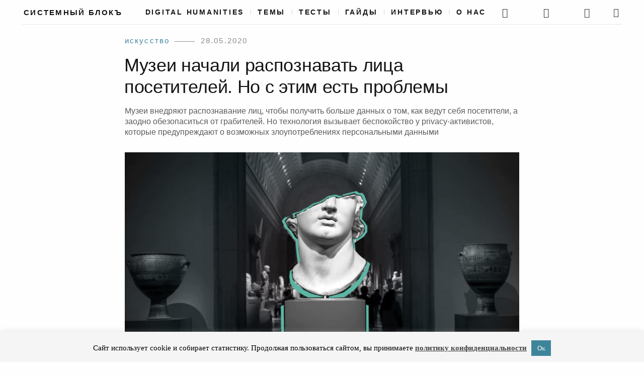

--- FILE ---
content_type: text/html; charset=UTF-8
request_url: https://sysblok.ru/arts/muzei-nachali-raspoznavat-lica-posetitelej-no-s-jetim-est-problemy/
body_size: 88230
content:

    <!DOCTYPE html>
<html lang="ru-RU">
<head>
	<meta charset="UTF-8">
	<meta http-equiv="X-UA-Compatible" content="IE=edge">
	<meta name="viewport" content="width=device-width, initial-scale=1, minimum-scale=1, maximum-scale=1">
		<meta name='robots' content='index, follow, max-image-preview:large, max-snippet:-1, max-video-preview:-1' />
<link rel="preload" as="image" href="https://sysblok.ru/wp-content/uploads/2020/05/raspoznavanie-lic-dlja-muzeev-1.jpg" imagesrcset="https://sysblok.ru/wp-content/uploads/2020/05/raspoznavanie-lic-dlja-muzeev-1.jpg 1200w, https://sysblok.ru/wp-content/uploads/2020/05/raspoznavanie-lic-dlja-muzeev-1-300x158.jpg 300w, https://sysblok.ru/wp-content/uploads/2020/05/raspoznavanie-lic-dlja-muzeev-1-1024x538.jpg 1024w, https://sysblok.ru/wp-content/uploads/2020/05/raspoznavanie-lic-dlja-muzeev-1-768x403.jpg 768w, https://sysblok.ru/wp-content/uploads/2020/05/raspoznavanie-lic-dlja-muzeev-1-600x315.jpg 600w, https://sysblok.ru/wp-content/uploads/2020/05/raspoznavanie-lic-dlja-muzeev-1-680x357.jpg 680w, https://sysblok.ru/wp-content/uploads/2020/05/raspoznavanie-lic-dlja-muzeev-1-800x420.jpg 800w" imagesizes="(max-width: 856px) 100vw, 856px">			<link href="/wp-content/themes/mauer-narrator/fonts/Renner/subset-Georgia.woff2" rel="preload" as="font" type="font/woff2" crossorigin>
			<link href="https://stats.wp.com" rel="preconnect">
			<link href="https://www.googletagmanager.com" rel="preconnect">
			<link href="https://www.facebook.com" rel="preconnect">
			<link href="https://vk.com" rel="preconnect">
			<link href="https://cdn.jsdelivr.net" rel="preconnect">
			<link href="https://graph.facebook.com" rel="preconnect">
			<link href="https://content-autofill.googleapis.com" rel="preconnect">
			<link href="https://connect.facebook.net" rel="preconnect">
			<link href="https://mc.yandex.ru" rel="preconnect">
			<link href="https://mc.yandex.ru" rel="preconnect" crossorigin>
			<link href="https://mc.webvisor.org" rel="preconnect">
			<link href="https://vk.com/js/api/openapi.js" rel="preload" as="script">
			<style> .mauer-narrator-preloader { display: none !important; } </style>
		
	<!-- This site is optimized with the Yoast SEO plugin v21.5 - https://yoast.com/wordpress/plugins/seo/ -->
	<title>Музеи начали распознавать лица посетителей. Но с этим есть проблемы - Системный Блокъ</title>
	<meta name="description" content="Музеи внедряют распознавание лиц, чтобы получить больше данных о том, как ведут себя посетители, а заодно обезопаситься от грабителей. Но технология вызывает беспокойство у privacy-активистов, которые предупреждают о возможных злоупотреблениях персональными данными" />
	<link rel="canonical" href="https://sysblok.ru/arts/muzei-nachali-raspoznavat-lica-posetitelej-no-s-jetim-est-problemy/" />
	<meta property="og:locale" content="ru_RU" />
	<meta property="og:type" content="article" />
	<meta property="og:title" content="Музеи начали распознавать лица посетителей. Но с этим есть проблемы - Системный Блокъ" />
	<meta property="og:description" content="Музеи внедряют распознавание лиц, чтобы получить больше данных о том, как ведут себя посетители, а заодно обезопаситься от грабителей. Но технология вызывает беспокойство у privacy-активистов, которые предупреждают о возможных злоупотреблениях персональными данными" />
	<meta property="og:url" content="https://sysblok.ru/arts/muzei-nachali-raspoznavat-lica-posetitelej-no-s-jetim-est-problemy/" />
	<meta property="og:site_name" content="Системный Блокъ" />
	<meta property="article:published_time" content="2020-05-28T17:00:00+00:00" />
	<meta property="article:modified_time" content="2020-05-28T14:39:37+00:00" />
	<meta property="og:image" content="https://sysblok.ru/wp-content/uploads/2020/05/raspoznavanie-lic-dlja-muzeev-1.jpg" />
	<meta property="og:image:width" content="1200" />
	<meta property="og:image:height" content="630" />
	<meta property="og:image:type" content="image/jpeg" />
	<meta name="author" content="Маруся Захарова" />
	<meta name="twitter:card" content="summary_large_image" />
	<meta name="twitter:label1" content="Написано автором" />
	<meta name="twitter:data1" content="Маруся Захарова" />
	<meta name="twitter:label2" content="Автор:" />
	<meta name="twitter:data2" content="Маруся Захарова" />
	<script type="application/ld+json" class="yoast-schema-graph">{"@context":"https://schema.org","@graph":[{"@type":"WebPage","@id":"https://sysblok.ru/arts/muzei-nachali-raspoznavat-lica-posetitelej-no-s-jetim-est-problemy/","url":"https://sysblok.ru/arts/muzei-nachali-raspoznavat-lica-posetitelej-no-s-jetim-est-problemy/","name":"Музеи начали распознавать лица посетителей. Но с этим есть проблемы - Системный Блокъ","isPartOf":{"@id":"https://sysblok.ru/#website"},"primaryImageOfPage":{"@id":"https://sysblok.ru/arts/muzei-nachali-raspoznavat-lica-posetitelej-no-s-jetim-est-problemy/#primaryimage"},"image":{"@id":"https://sysblok.ru/arts/muzei-nachali-raspoznavat-lica-posetitelej-no-s-jetim-est-problemy/#primaryimage"},"thumbnailUrl":"https://sysblok.ru/wp-content/uploads/2020/05/raspoznavanie-lic-dlja-muzeev-1.jpg","datePublished":"2020-05-28T17:00:00+00:00","dateModified":"2020-05-28T14:39:37+00:00","author":{"@id":"https://sysblok.ru/#/schema/person/b17206759ce652fbcb6c9072aa821890"},"description":"Музеи внедряют распознавание лиц, чтобы получить больше данных о том, как ведут себя посетители, а заодно обезопаситься от грабителей. Но технология вызывает беспокойство у privacy-активистов, которые предупреждают о возможных злоупотреблениях персональными данными","breadcrumb":{"@id":"https://sysblok.ru/arts/muzei-nachali-raspoznavat-lica-posetitelej-no-s-jetim-est-problemy/#breadcrumb"},"inLanguage":"ru-RU","potentialAction":[{"@type":"ReadAction","target":["https://sysblok.ru/arts/muzei-nachali-raspoznavat-lica-posetitelej-no-s-jetim-est-problemy/"]}]},{"@type":"ImageObject","inLanguage":"ru-RU","@id":"https://sysblok.ru/arts/muzei-nachali-raspoznavat-lica-posetitelej-no-s-jetim-est-problemy/#primaryimage","url":"https://sysblok.ru/wp-content/uploads/2020/05/raspoznavanie-lic-dlja-muzeev-1.jpg","contentUrl":"https://sysblok.ru/wp-content/uploads/2020/05/raspoznavanie-lic-dlja-muzeev-1.jpg","width":1200,"height":630},{"@type":"BreadcrumbList","@id":"https://sysblok.ru/arts/muzei-nachali-raspoznavat-lica-posetitelej-no-s-jetim-est-problemy/#breadcrumb","itemListElement":[{"@type":"ListItem","position":1,"name":"Home","item":"https://sysblok.ru/"},{"@type":"ListItem","position":2,"name":"Музеи начали распознавать лица посетителей. Но с этим есть проблемы"}]},{"@type":"WebSite","@id":"https://sysblok.ru/#website","url":"https://sysblok.ru/","name":"Системный Блокъ","description":"Онлайн-журнал о влиянии цифровых технологий на культуру, человека и общество","potentialAction":[{"@type":"SearchAction","target":{"@type":"EntryPoint","urlTemplate":"https://sysblok.ru/?s={search_term_string}"},"query-input":"required name=search_term_string"}],"inLanguage":"ru-RU"},{"@type":"Person","@id":"https://sysblok.ru/#/schema/person/b17206759ce652fbcb6c9072aa821890","name":"Маруся Захарова","description":"Я живу в Нью-Йорке, учусь на журналиста. Подрабатываю копирайтером у блогеров и начинаю вести свой блог. Занимаюсь рисованием и учусь играть на пианино.","sameAs":["https://www.instagram.com/avokado_pudding/"],"url":"https://sysblok.ru/author/marusya_zakharova/"}]}</script>
	<!-- / Yoast SEO plugin. -->


<link rel='dns-prefetch' href='//sysblok.ru' />
<link rel='dns-prefetch' href='//cdn.jsdelivr.net' />
<link rel="alternate" type="application/rss+xml" title="Системный Блокъ &raquo; Лента" href="https://sysblok.ru/feed/" />
<link rel="alternate" type="application/rss+xml" title="Системный Блокъ &raquo; Лента комментариев" href="https://sysblok.ru/comments/feed/" />
<script type="text/javascript">
/* <![CDATA[ */
window._wpemojiSettings = {"baseUrl":"https:\/\/s.w.org\/images\/core\/emoji\/14.0.0\/72x72\/","ext":".png","svgUrl":"https:\/\/s.w.org\/images\/core\/emoji\/14.0.0\/svg\/","svgExt":".svg","source":{"concatemoji":"https:\/\/sysblok.ru\/wp-includes\/js\/wp-emoji-release.min.js?ver=6.4.7"}};
/*! This file is auto-generated */
!function(i,n){var o,s,e;function c(e){try{var t={supportTests:e,timestamp:(new Date).valueOf()};sessionStorage.setItem(o,JSON.stringify(t))}catch(e){}}function p(e,t,n){e.clearRect(0,0,e.canvas.width,e.canvas.height),e.fillText(t,0,0);var t=new Uint32Array(e.getImageData(0,0,e.canvas.width,e.canvas.height).data),r=(e.clearRect(0,0,e.canvas.width,e.canvas.height),e.fillText(n,0,0),new Uint32Array(e.getImageData(0,0,e.canvas.width,e.canvas.height).data));return t.every(function(e,t){return e===r[t]})}function u(e,t,n){switch(t){case"flag":return n(e,"\ud83c\udff3\ufe0f\u200d\u26a7\ufe0f","\ud83c\udff3\ufe0f\u200b\u26a7\ufe0f")?!1:!n(e,"\ud83c\uddfa\ud83c\uddf3","\ud83c\uddfa\u200b\ud83c\uddf3")&&!n(e,"\ud83c\udff4\udb40\udc67\udb40\udc62\udb40\udc65\udb40\udc6e\udb40\udc67\udb40\udc7f","\ud83c\udff4\u200b\udb40\udc67\u200b\udb40\udc62\u200b\udb40\udc65\u200b\udb40\udc6e\u200b\udb40\udc67\u200b\udb40\udc7f");case"emoji":return!n(e,"\ud83e\udef1\ud83c\udffb\u200d\ud83e\udef2\ud83c\udfff","\ud83e\udef1\ud83c\udffb\u200b\ud83e\udef2\ud83c\udfff")}return!1}function f(e,t,n){var r="undefined"!=typeof WorkerGlobalScope&&self instanceof WorkerGlobalScope?new OffscreenCanvas(300,150):i.createElement("canvas"),a=r.getContext("2d",{willReadFrequently:!0}),o=(a.textBaseline="top",a.font="600 32px Arial",{});return e.forEach(function(e){o[e]=t(a,e,n)}),o}function t(e){var t=i.createElement("script");t.src=e,t.defer=!0,i.head.appendChild(t)}"undefined"!=typeof Promise&&(o="wpEmojiSettingsSupports",s=["flag","emoji"],n.supports={everything:!0,everythingExceptFlag:!0},e=new Promise(function(e){i.addEventListener("DOMContentLoaded",e,{once:!0})}),new Promise(function(t){var n=function(){try{var e=JSON.parse(sessionStorage.getItem(o));if("object"==typeof e&&"number"==typeof e.timestamp&&(new Date).valueOf()<e.timestamp+604800&&"object"==typeof e.supportTests)return e.supportTests}catch(e){}return null}();if(!n){if("undefined"!=typeof Worker&&"undefined"!=typeof OffscreenCanvas&&"undefined"!=typeof URL&&URL.createObjectURL&&"undefined"!=typeof Blob)try{var e="postMessage("+f.toString()+"("+[JSON.stringify(s),u.toString(),p.toString()].join(",")+"));",r=new Blob([e],{type:"text/javascript"}),a=new Worker(URL.createObjectURL(r),{name:"wpTestEmojiSupports"});return void(a.onmessage=function(e){c(n=e.data),a.terminate(),t(n)})}catch(e){}c(n=f(s,u,p))}t(n)}).then(function(e){for(var t in e)n.supports[t]=e[t],n.supports.everything=n.supports.everything&&n.supports[t],"flag"!==t&&(n.supports.everythingExceptFlag=n.supports.everythingExceptFlag&&n.supports[t]);n.supports.everythingExceptFlag=n.supports.everythingExceptFlag&&!n.supports.flag,n.DOMReady=!1,n.readyCallback=function(){n.DOMReady=!0}}).then(function(){return e}).then(function(){var e;n.supports.everything||(n.readyCallback(),(e=n.source||{}).concatemoji?t(e.concatemoji):e.wpemoji&&e.twemoji&&(t(e.twemoji),t(e.wpemoji)))}))}((window,document),window._wpemojiSettings);
/* ]]> */
</script>
<style id='wp-emoji-styles-inline-css' type='text/css'>

	img.wp-smiley, img.emoji {
		display: inline !important;
		border: none !important;
		box-shadow: none !important;
		height: 1em !important;
		width: 1em !important;
		margin: 0 0.07em !important;
		vertical-align: -0.1em !important;
		background: none !important;
		padding: 0 !important;
	}
</style>
<link rel='stylesheet' id='wp-block-library-css' href='https://sysblok.ru/wp-includes/css/dist/block-library/style.min.css?ver=6.4.7' type='text/css' media='all' />
<style id='classic-theme-styles-inline-css' type='text/css'>
/*! This file is auto-generated */
.wp-block-button__link{color:#fff;background-color:#32373c;border-radius:9999px;box-shadow:none;text-decoration:none;padding:calc(.667em + 2px) calc(1.333em + 2px);font-size:1.125em}.wp-block-file__button{background:#32373c;color:#fff;text-decoration:none}
</style>
<style id='global-styles-inline-css' type='text/css'>
body{--wp--preset--color--black: #000000;--wp--preset--color--cyan-bluish-gray: #abb8c3;--wp--preset--color--white: #ffffff;--wp--preset--color--pale-pink: #f78da7;--wp--preset--color--vivid-red: #cf2e2e;--wp--preset--color--luminous-vivid-orange: #ff6900;--wp--preset--color--luminous-vivid-amber: #fcb900;--wp--preset--color--light-green-cyan: #7bdcb5;--wp--preset--color--vivid-green-cyan: #00d084;--wp--preset--color--pale-cyan-blue: #8ed1fc;--wp--preset--color--vivid-cyan-blue: #0693e3;--wp--preset--color--vivid-purple: #9b51e0;--wp--preset--gradient--vivid-cyan-blue-to-vivid-purple: linear-gradient(135deg,rgba(6,147,227,1) 0%,rgb(155,81,224) 100%);--wp--preset--gradient--light-green-cyan-to-vivid-green-cyan: linear-gradient(135deg,rgb(122,220,180) 0%,rgb(0,208,130) 100%);--wp--preset--gradient--luminous-vivid-amber-to-luminous-vivid-orange: linear-gradient(135deg,rgba(252,185,0,1) 0%,rgba(255,105,0,1) 100%);--wp--preset--gradient--luminous-vivid-orange-to-vivid-red: linear-gradient(135deg,rgba(255,105,0,1) 0%,rgb(207,46,46) 100%);--wp--preset--gradient--very-light-gray-to-cyan-bluish-gray: linear-gradient(135deg,rgb(238,238,238) 0%,rgb(169,184,195) 100%);--wp--preset--gradient--cool-to-warm-spectrum: linear-gradient(135deg,rgb(74,234,220) 0%,rgb(151,120,209) 20%,rgb(207,42,186) 40%,rgb(238,44,130) 60%,rgb(251,105,98) 80%,rgb(254,248,76) 100%);--wp--preset--gradient--blush-light-purple: linear-gradient(135deg,rgb(255,206,236) 0%,rgb(152,150,240) 100%);--wp--preset--gradient--blush-bordeaux: linear-gradient(135deg,rgb(254,205,165) 0%,rgb(254,45,45) 50%,rgb(107,0,62) 100%);--wp--preset--gradient--luminous-dusk: linear-gradient(135deg,rgb(255,203,112) 0%,rgb(199,81,192) 50%,rgb(65,88,208) 100%);--wp--preset--gradient--pale-ocean: linear-gradient(135deg,rgb(255,245,203) 0%,rgb(182,227,212) 50%,rgb(51,167,181) 100%);--wp--preset--gradient--electric-grass: linear-gradient(135deg,rgb(202,248,128) 0%,rgb(113,206,126) 100%);--wp--preset--gradient--midnight: linear-gradient(135deg,rgb(2,3,129) 0%,rgb(40,116,252) 100%);--wp--preset--font-size--small: 13px;--wp--preset--font-size--medium: 20px;--wp--preset--font-size--large: 36px;--wp--preset--font-size--x-large: 42px;--wp--preset--spacing--20: 0.44rem;--wp--preset--spacing--30: 0.67rem;--wp--preset--spacing--40: 1rem;--wp--preset--spacing--50: 1.5rem;--wp--preset--spacing--60: 2.25rem;--wp--preset--spacing--70: 3.38rem;--wp--preset--spacing--80: 5.06rem;--wp--preset--shadow--natural: 6px 6px 9px rgba(0, 0, 0, 0.2);--wp--preset--shadow--deep: 12px 12px 50px rgba(0, 0, 0, 0.4);--wp--preset--shadow--sharp: 6px 6px 0px rgba(0, 0, 0, 0.2);--wp--preset--shadow--outlined: 6px 6px 0px -3px rgba(255, 255, 255, 1), 6px 6px rgba(0, 0, 0, 1);--wp--preset--shadow--crisp: 6px 6px 0px rgba(0, 0, 0, 1);}:where(.is-layout-flex){gap: 0.5em;}:where(.is-layout-grid){gap: 0.5em;}body .is-layout-flow > .alignleft{float: left;margin-inline-start: 0;margin-inline-end: 2em;}body .is-layout-flow > .alignright{float: right;margin-inline-start: 2em;margin-inline-end: 0;}body .is-layout-flow > .aligncenter{margin-left: auto !important;margin-right: auto !important;}body .is-layout-constrained > .alignleft{float: left;margin-inline-start: 0;margin-inline-end: 2em;}body .is-layout-constrained > .alignright{float: right;margin-inline-start: 2em;margin-inline-end: 0;}body .is-layout-constrained > .aligncenter{margin-left: auto !important;margin-right: auto !important;}body .is-layout-constrained > :where(:not(.alignleft):not(.alignright):not(.alignfull)){max-width: var(--wp--style--global--content-size);margin-left: auto !important;margin-right: auto !important;}body .is-layout-constrained > .alignwide{max-width: var(--wp--style--global--wide-size);}body .is-layout-flex{display: flex;}body .is-layout-flex{flex-wrap: wrap;align-items: center;}body .is-layout-flex > *{margin: 0;}body .is-layout-grid{display: grid;}body .is-layout-grid > *{margin: 0;}:where(.wp-block-columns.is-layout-flex){gap: 2em;}:where(.wp-block-columns.is-layout-grid){gap: 2em;}:where(.wp-block-post-template.is-layout-flex){gap: 1.25em;}:where(.wp-block-post-template.is-layout-grid){gap: 1.25em;}.has-black-color{color: var(--wp--preset--color--black) !important;}.has-cyan-bluish-gray-color{color: var(--wp--preset--color--cyan-bluish-gray) !important;}.has-white-color{color: var(--wp--preset--color--white) !important;}.has-pale-pink-color{color: var(--wp--preset--color--pale-pink) !important;}.has-vivid-red-color{color: var(--wp--preset--color--vivid-red) !important;}.has-luminous-vivid-orange-color{color: var(--wp--preset--color--luminous-vivid-orange) !important;}.has-luminous-vivid-amber-color{color: var(--wp--preset--color--luminous-vivid-amber) !important;}.has-light-green-cyan-color{color: var(--wp--preset--color--light-green-cyan) !important;}.has-vivid-green-cyan-color{color: var(--wp--preset--color--vivid-green-cyan) !important;}.has-pale-cyan-blue-color{color: var(--wp--preset--color--pale-cyan-blue) !important;}.has-vivid-cyan-blue-color{color: var(--wp--preset--color--vivid-cyan-blue) !important;}.has-vivid-purple-color{color: var(--wp--preset--color--vivid-purple) !important;}.has-black-background-color{background-color: var(--wp--preset--color--black) !important;}.has-cyan-bluish-gray-background-color{background-color: var(--wp--preset--color--cyan-bluish-gray) !important;}.has-white-background-color{background-color: var(--wp--preset--color--white) !important;}.has-pale-pink-background-color{background-color: var(--wp--preset--color--pale-pink) !important;}.has-vivid-red-background-color{background-color: var(--wp--preset--color--vivid-red) !important;}.has-luminous-vivid-orange-background-color{background-color: var(--wp--preset--color--luminous-vivid-orange) !important;}.has-luminous-vivid-amber-background-color{background-color: var(--wp--preset--color--luminous-vivid-amber) !important;}.has-light-green-cyan-background-color{background-color: var(--wp--preset--color--light-green-cyan) !important;}.has-vivid-green-cyan-background-color{background-color: var(--wp--preset--color--vivid-green-cyan) !important;}.has-pale-cyan-blue-background-color{background-color: var(--wp--preset--color--pale-cyan-blue) !important;}.has-vivid-cyan-blue-background-color{background-color: var(--wp--preset--color--vivid-cyan-blue) !important;}.has-vivid-purple-background-color{background-color: var(--wp--preset--color--vivid-purple) !important;}.has-black-border-color{border-color: var(--wp--preset--color--black) !important;}.has-cyan-bluish-gray-border-color{border-color: var(--wp--preset--color--cyan-bluish-gray) !important;}.has-white-border-color{border-color: var(--wp--preset--color--white) !important;}.has-pale-pink-border-color{border-color: var(--wp--preset--color--pale-pink) !important;}.has-vivid-red-border-color{border-color: var(--wp--preset--color--vivid-red) !important;}.has-luminous-vivid-orange-border-color{border-color: var(--wp--preset--color--luminous-vivid-orange) !important;}.has-luminous-vivid-amber-border-color{border-color: var(--wp--preset--color--luminous-vivid-amber) !important;}.has-light-green-cyan-border-color{border-color: var(--wp--preset--color--light-green-cyan) !important;}.has-vivid-green-cyan-border-color{border-color: var(--wp--preset--color--vivid-green-cyan) !important;}.has-pale-cyan-blue-border-color{border-color: var(--wp--preset--color--pale-cyan-blue) !important;}.has-vivid-cyan-blue-border-color{border-color: var(--wp--preset--color--vivid-cyan-blue) !important;}.has-vivid-purple-border-color{border-color: var(--wp--preset--color--vivid-purple) !important;}.has-vivid-cyan-blue-to-vivid-purple-gradient-background{background: var(--wp--preset--gradient--vivid-cyan-blue-to-vivid-purple) !important;}.has-light-green-cyan-to-vivid-green-cyan-gradient-background{background: var(--wp--preset--gradient--light-green-cyan-to-vivid-green-cyan) !important;}.has-luminous-vivid-amber-to-luminous-vivid-orange-gradient-background{background: var(--wp--preset--gradient--luminous-vivid-amber-to-luminous-vivid-orange) !important;}.has-luminous-vivid-orange-to-vivid-red-gradient-background{background: var(--wp--preset--gradient--luminous-vivid-orange-to-vivid-red) !important;}.has-very-light-gray-to-cyan-bluish-gray-gradient-background{background: var(--wp--preset--gradient--very-light-gray-to-cyan-bluish-gray) !important;}.has-cool-to-warm-spectrum-gradient-background{background: var(--wp--preset--gradient--cool-to-warm-spectrum) !important;}.has-blush-light-purple-gradient-background{background: var(--wp--preset--gradient--blush-light-purple) !important;}.has-blush-bordeaux-gradient-background{background: var(--wp--preset--gradient--blush-bordeaux) !important;}.has-luminous-dusk-gradient-background{background: var(--wp--preset--gradient--luminous-dusk) !important;}.has-pale-ocean-gradient-background{background: var(--wp--preset--gradient--pale-ocean) !important;}.has-electric-grass-gradient-background{background: var(--wp--preset--gradient--electric-grass) !important;}.has-midnight-gradient-background{background: var(--wp--preset--gradient--midnight) !important;}.has-small-font-size{font-size: var(--wp--preset--font-size--small) !important;}.has-medium-font-size{font-size: var(--wp--preset--font-size--medium) !important;}.has-large-font-size{font-size: var(--wp--preset--font-size--large) !important;}.has-x-large-font-size{font-size: var(--wp--preset--font-size--x-large) !important;}
.wp-block-navigation a:where(:not(.wp-element-button)){color: inherit;}
:where(.wp-block-post-template.is-layout-flex){gap: 1.25em;}:where(.wp-block-post-template.is-layout-grid){gap: 1.25em;}
:where(.wp-block-columns.is-layout-flex){gap: 2em;}:where(.wp-block-columns.is-layout-grid){gap: 2em;}
.wp-block-pullquote{font-size: 1.5em;line-height: 1.6;}
</style>
<link rel='stylesheet' id='contact-form-7-css' href='https://sysblok.ru/wp-content/plugins/contact-form-7/includes/css/styles.css?ver=5.8.2' type='text/css' media='all' />
<link rel='stylesheet' id='cookie-law-info-css' href='https://sysblok.ru/wp-content/plugins/cookie-law-info/legacy/public/css/cookie-law-info-public.css?ver=3.1.6' type='text/css' media='all' />
<link rel='stylesheet' id='cookie-law-info-gdpr-css' href='https://sysblok.ru/wp-content/plugins/cookie-law-info/legacy/public/css/cookie-law-info-gdpr.css?ver=3.1.6' type='text/css' media='all' />
<link rel='stylesheet' id='post-views-counter-frontend-css' href='https://sysblok.ru/wp-content/plugins/post-views-counter/css/frontend.min.css?ver=1.4.1' type='text/css' media='all' />
<link rel='stylesheet' id='bootstrap-css' href='https://sysblok.ru/wp-content/themes/mauer-narrator/includes/bootstrap/css/bootstrap.min.css?ver=1.1' type='text/css' media='all' />
<link rel='stylesheet' id='photo-swipe-default-skin-css' href='https://sysblok.ru/wp-content/themes/mauer-narrator/includes/photoSwipe/default-skin/default-skin.css?ver=1.1' type='text/css' media='all' />
<link rel='stylesheet' id='mauer-narrator-theme-stylesheet-css' href='https://sysblok.ru/wp-content/themes/mauer-narrator/style.css?ver=1757516694' type='text/css' media='all' />
<style id='mauer-narrator-theme-stylesheet-inline-css' type='text/css'>
			a,
			.author-link-span a {color: #3e859b;}
			.mauer-narrator-svg-arrow {fill: #3e859b;}
			blockquote {border-left-color: #3e859b;}
		
</style>
<link rel='stylesheet' id='renner-css' href='https://sysblok.ru/wp-content/themes/mauer-narrator/fonts/Renner/stylesheet.css?ver=1.1' type='text/css' media='all' />
<link rel='stylesheet' id='fontello-css' href='https://sysblok.ru/wp-content/themes/mauer-narrator/css/fontello.css?ver=1.1' type='text/css' media='all' />
<link rel='stylesheet' id='Montserrat-css' href='https://sysblok.ru/wp-content/themes/mauer-narrator/fonts/Montserrat/stylesheet.css?ver=1.1' type='text/css' media='all' />
<link rel='stylesheet' id='Montserrat Alternates-css' href='https://sysblok.ru/wp-content/themes/mauer-narrator/fonts/MontserratAlternates/stylesheet.css?ver=1.1' type='text/css' media='all' />
<link rel='stylesheet' id='photo-swipe-css' href='https://sysblok.ru/wp-content/themes/mauer-narrator/includes/photoSwipe/photoswipe.css?ver=1.1' type='text/css' media='all' />
<link rel='stylesheet' id='telegram-css' href='https://sysblok.ru/wp-content/themes/mauer-narrator/components/telegram-button/telegram-button.css?ver=1.1' type='text/css' media='all' />
<link rel='stylesheet' id='autoCompleteJS-css' href='https://cdn.jsdelivr.net/npm/@tarekraafat/autocomplete.js@10.2.6/dist/css/autoComplete.min.css?ver=6.4.7' type='text/css' media='all' />
<link rel='stylesheet' id='jquery-lazyloadxt-fadein-css-css' href='//sysblok.ru/wp-content/plugins/a3-lazy-load/assets/css/jquery.lazyloadxt.fadein.css?ver=6.4.7' type='text/css' media='all' />
<link rel='stylesheet' id='a3a3_lazy_load-css' href='//sysblok.ru/wp-content/uploads/sass/a3_lazy_load.min.css?ver=1738716757' type='text/css' media='all' />
<script type="text/javascript" src="https://sysblok.ru/wp-includes/js/jquery/jquery.min.js?ver=3.7.1" id="jquery-core-js"></script>
<script type="text/javascript" src="https://sysblok.ru/wp-includes/js/jquery/jquery-migrate.min.js?ver=3.4.1" id="jquery-migrate-js"></script>
<script type="text/javascript" id="cookie-law-info-js-extra">
/* <![CDATA[ */
var Cli_Data = {"nn_cookie_ids":[],"cookielist":[],"non_necessary_cookies":[],"ccpaEnabled":"","ccpaRegionBased":"","ccpaBarEnabled":"","strictlyEnabled":["necessary","obligatoire"],"ccpaType":"gdpr","js_blocking":"","custom_integration":"","triggerDomRefresh":"","secure_cookies":""};
var cli_cookiebar_settings = {"animate_speed_hide":"500","animate_speed_show":"500","background":"#f5f5f5","border":"#b1a6a6c2","border_on":"","button_1_button_colour":"#3e859b","button_1_button_hover":"#326a7c","button_1_link_colour":"#f5f5f5","button_1_as_button":"1","button_1_new_win":"","button_2_button_colour":"#333","button_2_button_hover":"#292929","button_2_link_colour":"#444","button_2_as_button":"","button_2_hidebar":"1","button_3_button_colour":"#000","button_3_button_hover":"#000000","button_3_link_colour":"#fff","button_3_as_button":"1","button_3_new_win":"","button_4_button_colour":"#000","button_4_button_hover":"#000000","button_4_link_colour":"#fff","button_4_as_button":"1","button_7_button_colour":"#61a229","button_7_button_hover":"#4e8221","button_7_link_colour":"#fff","button_7_as_button":"1","button_7_new_win":"","font_family":"Georgia, serif","header_fix":"","notify_animate_hide":"1","notify_animate_show":"","notify_div_id":"#cookie-law-info-bar","notify_position_horizontal":"right","notify_position_vertical":"bottom","scroll_close":"","scroll_close_reload":"","accept_close_reload":"","reject_close_reload":"","showagain_tab":"","showagain_background":"#fff","showagain_border":"#000","showagain_div_id":"#cookie-law-info-again","showagain_x_position":"100px","text":"#000","show_once_yn":"","show_once":"10000","logging_on":"","as_popup":"","popup_overlay":"1","bar_heading_text":"","cookie_bar_as":"banner","popup_showagain_position":"bottom-right","widget_position":"left"};
var log_object = {"ajax_url":"https:\/\/sysblok.ru\/wp-admin\/admin-ajax.php"};
/* ]]> */
</script>
<script type="text/javascript" src="https://sysblok.ru/wp-content/plugins/cookie-law-info/legacy/public/js/cookie-law-info-public.js?ver=3.1.6" id="cookie-law-info-js"></script>
<!--[if lt IE 9]>
<script type="text/javascript" src="https://sysblok.ru/wp-content/themes/mauer-narrator/includes/html5Shiv/html5shiv.min.js?ver=1.1" id="html5shiv-js"></script>
<![endif]-->
<!--[if lt IE 9]>
<script type="text/javascript" src="https://sysblok.ru/wp-content/themes/mauer-narrator/includes/respondJS/respond.min.js?ver=1.1" id="respond-js"></script>
<![endif]-->
<script type="text/javascript" src="https://cdn.jsdelivr.net/npm/@tarekraafat/autocomplete.js@10.2.6/dist/autoComplete.min.js?ver=6.4.7" id="autoCompleteJS-js"></script>
<link rel="https://api.w.org/" href="https://sysblok.ru/wp-json/" /><link rel="alternate" type="application/json" href="https://sysblok.ru/wp-json/wp/v2/posts/4996" /><link rel="EditURI" type="application/rsd+xml" title="RSD" href="https://sysblok.ru/xmlrpc.php?rsd" />
<meta name="generator" content="WordPress 6.4.7" />
<link rel='shortlink' href='https://sysblok.ru/?p=4996' />
<link rel="alternate" type="application/json+oembed" href="https://sysblok.ru/wp-json/oembed/1.0/embed?url=https%3A%2F%2Fsysblok.ru%2Farts%2Fmuzei-nachali-raspoznavat-lica-posetitelej-no-s-jetim-est-problemy%2F" />
<link rel="alternate" type="text/xml+oembed" href="https://sysblok.ru/wp-json/oembed/1.0/embed?url=https%3A%2F%2Fsysblok.ru%2Farts%2Fmuzei-nachali-raspoznavat-lica-posetitelej-no-s-jetim-est-problemy%2F&#038;format=xml" />
<link rel="icon" type="image/png" href="https://sysblok.ru/wp-content/themes/mauer-narrator/img/favicons/universal.png" />			<!-- Google Tag Manager -->
			<script>(function(w,d,s,l,i){w[l]=w[l]||[];w[l].push({'gtm.start':
			new Date().getTime(),event:'gtm.js'});var f=d.getElementsByTagName(s)[0],
			j=d.createElement(s),dl=l!='dataLayer'?'&l='+l:'';j.async=true;j.src=
			'https://www.googletagmanager.com/gtm.js?id='+i+dl;f.parentNode.insertBefore(j,f);
			})(window,document,'script','dataLayer','GTM-TFW9GXF');</script>
			<!-- End Google Tag Manager -->
		<style type="text/css">.blue-message {
background: none repeat scroll 0 0 #3399ff;
color: #ffffff;
text-shadow: none;
font-size: 14px;
line-height: 24px;
padding: 10px;
} 
.green-message {
background: none repeat scroll 0 0 #8cc14c;
color: #ffffff;
text-shadow: none;
font-size: 14px;
line-height: 24px;
padding: 10px;
} 
.orange-message {
background: none repeat scroll 0 0 #faa732;
color: #ffffff;
text-shadow: none;
font-size: 14px;
line-height: 24px;
padding: 10px;
} 
.red-message {
background: none repeat scroll 0 0 #da4d31;
color: #ffffff;
text-shadow: none;
font-size: 14px;
line-height: 24px;
padding: 10px;
} 
.grey-message {
background: none repeat scroll 0 0 #53555c;
color: #ffffff;
text-shadow: none;
font-size: 14px;
line-height: 24px;
padding: 10px;
} 
.left-block {
background: none repeat scroll 0 0px, radial-gradient(ellipse at center center, #ffffff 0%, #f2f2f2 100%) repeat scroll 0 0 rgba(0, 0, 0, 0);
color: #8b8e97;
padding: 10px;
margin: 10px;
float: left;
} 
.right-block {
background: none repeat scroll 0 0px, radial-gradient(ellipse at center center, #ffffff 0%, #f2f2f2 100%) repeat scroll 0 0 rgba(0, 0, 0, 0);
color: #8b8e97;
padding: 10px;
margin: 10px;
float: right;
} 
.blockquotes {
background: none;
border-left: 5px solid #f1f1f1;
color: #8B8E97;
font-size: 14px;
font-style: italic;
line-height: 22px;
padding-left: 15px;
padding: 10px;
width: 60%;
float: left;
} 
</style>		<style type="text/css" id="wp-custom-css">
			.page-id-131222 .entry-title {

display: none;

}

.page-id-131227 .entry-title {

display: none;

}

.page-id-131899 .entry-title {

display: none;

}

.page-id-133291 .entry-title {

display: none;

}

.page-id-135431 .entry-title {

display: none;

}

.page-id-137060 .entry-title {

display: none;

}

.page-id-135431 .entry-thumb {

display: none;

}

/* спецпроекты убрать картинку сверху */
.page-id-17333 .project-thumb {

display: none;

}

.page-id-131486 .entry-thumb {

display: none;

}

.post-137840 .entry-thumb {

display: none; 

}


.page-id-132866 .entry-thumb {

display: none;

}
		</style>
		<style id="wpforms-css-vars-root">
				:root {
					--wpforms-field-border-radius: 3px;
--wpforms-field-background-color: #ffffff;
--wpforms-field-border-color: rgba( 0, 0, 0, 0.25 );
--wpforms-field-text-color: rgba( 0, 0, 0, 0.7 );
--wpforms-label-color: rgba( 0, 0, 0, 0.85 );
--wpforms-label-sublabel-color: rgba( 0, 0, 0, 0.55 );
--wpforms-label-error-color: #d63637;
--wpforms-button-border-radius: 3px;
--wpforms-button-background-color: #066aab;
--wpforms-button-text-color: #ffffff;
--wpforms-field-size-input-height: 43px;
--wpforms-field-size-input-spacing: 15px;
--wpforms-field-size-font-size: 16px;
--wpforms-field-size-line-height: 19px;
--wpforms-field-size-padding-h: 14px;
--wpforms-field-size-checkbox-size: 16px;
--wpforms-field-size-sublabel-spacing: 5px;
--wpforms-field-size-icon-size: 1;
--wpforms-label-size-font-size: 16px;
--wpforms-label-size-line-height: 19px;
--wpforms-label-size-sublabel-font-size: 14px;
--wpforms-label-size-sublabel-line-height: 17px;
--wpforms-button-size-font-size: 17px;
--wpforms-button-size-height: 41px;
--wpforms-button-size-padding-h: 15px;
--wpforms-button-size-margin-top: 10px;

				}
			</style></head>

<body class="post-template-default single single-post postid-4996 single-format-standard mauer-narrator-share-from-lightbox">
<header>

			<!-- Google Tag Manager (noscript) -->
			<noscript><iframe src="https://www.googletagmanager.com/ns.html?id=GTM-TFW9GXF"
			height="0" width="0" style="display:none;visibility:hidden"></iframe></noscript>
			<!-- End Google Tag Manager (noscript) -->
		

<div class="mauer-narrator-preloader">
	<div class="mauer-narrator-spinner"></div>
</div>

<aside class="search-popup">
	<div class="container-fluid container-fluid-with-max-width">
		<div class="row">
			<div class="col-sm-8 col-sm-offset-2 col-md-6 col-md-offset-3">
				<form role="search" method="get" id="searchform" action="https://sysblok.ru/">
	<div>
		<p class="search-input-p"><input class="search-input" type="text" value="" name="s" id="s" placeholder="Поиск по сайту" /></p>
		<p><input type="submit" id="searchsubmit" value="Поиск" /></p>
	</div>
</form>			</div>
		</div>
	</div>
	<a href="#" class="mauer-narrator-close search-popup-closer"></a>
</aside>


<div class="section section-menu-stripe">
	<div class="container-fluid container-fluid-with-max-width">
		<div class="row">
			<div class="col-xs-12">

				<div class="menu-stripe-wrapper">

					<div class="menu-stripe-left">

						
		<div class="site-logo mauer-logo-desktop text-logo-wrapper">
			<a href="https://sysblok.ru/" class="logo-link"> <span class='text-logo'>Системный Блокъ</span>
			</a>
		</div>

		
					</div>

					<div class="menu-stripe-center">
						<nav class="navbar navbar-default navbar-static-top mauer-narrator-navbar">
							<div class="navbar-header">

								<!-- Бургер -->
								<button type="button" class="navbar-toggle collapsed" data-toggle="collapse" data-target="#navbar" aria-expanded="false" aria-controls="navbar">
									<span class="sr-only">Toggle navigation</span>
									<span class="icon-bar"></span><span class="icon-bar"></span><span class="icon-bar"></span>
								</button>

								<!-- Системный Блокъ для мобилки -->
								
		<div class="site-logo mauer-logo-mobile text-logo-wrapper">
			<a href="https://sysblok.ru/" class="logo-link"> <span class='text-logo'>Системный Блокъ</span>
			</a>
		</div>

									
								<!-- Поиск -->
								<div class="mauer-logo-mobile">
								<span class="header-search-link search-link search-link-in-the-corner"><a class="search-popup-opener" href=""><i class="icon-search"></i></a></span>
								</div>
							</div>

							<!-- Раскрывающееся меню при нажатии на бургер-->
							<aside id="navbar" class="navbar-collapse collapse">
								<ul id="menu-desktop-menu" class="nav navbar-nav"><li itemscope="itemscope" itemtype="https://www.schema.org/SiteNavigationElement" id="menu-item-133449" class="menu-item menu-item-type-post_type menu-item-object-page menu-item-133449 nav-item"><a title="Digital Humanities" href="https://sysblok.ru/dh/" class="nav-link">Digital Humanities</a></li>
<li itemscope="itemscope" itemtype="https://www.schema.org/SiteNavigationElement" id="menu-item-215" class="menu-item menu-item-type-custom menu-item-object-custom menu-item-has-children dropdown menu-item-215 nav-item"><a title="Темы" href="#" data-toggle="dropdown" aria-haspopup="true" aria-expanded="false" class="dropdown-toggle nav-link" id="menu-item-dropdown-215">Темы</a>
<ul class="dropdown-menu" aria-labelledby="menu-item-dropdown-215" role="menu">
	<li itemscope="itemscope" itemtype="https://www.schema.org/SiteNavigationElement" id="menu-item-207" class="menu-item menu-item-type-taxonomy menu-item-object-category menu-item-207 nav-item"><a title="NLP" href="https://sysblok.ru/category/nlp/" class="dropdown-item">NLP</a></li>
	<li itemscope="itemscope" itemtype="https://www.schema.org/SiteNavigationElement" id="menu-item-4708" class="menu-item menu-item-type-taxonomy menu-item-object-category menu-item-4708 nav-item"><a title="Биология" href="https://sysblok.ru/category/biologija/" class="dropdown-item">Биология</a></li>
	<li itemscope="itemscope" itemtype="https://www.schema.org/SiteNavigationElement" id="menu-item-133448" class="menu-item menu-item-type-taxonomy menu-item-object-category menu-item-133448 nav-item"><a title="Биоинформатика" href="https://sysblok.ru/category/bioinformatika/" class="dropdown-item">Биоинформатика</a></li>
	<li itemscope="itemscope" itemtype="https://www.schema.org/SiteNavigationElement" id="menu-item-209" class="menu-item menu-item-type-taxonomy menu-item-object-category menu-item-209 nav-item"><a title="Визуализация" href="https://sysblok.ru/category/visual/" class="dropdown-item">Визуализация</a></li>
	<li itemscope="itemscope" itemtype="https://www.schema.org/SiteNavigationElement" id="menu-item-128844" class="menu-item menu-item-type-taxonomy menu-item-object-category menu-item-128844 nav-item"><a title="Востоковедение" href="https://sysblok.ru/category/oriental/" class="dropdown-item">Востоковедение</a></li>
	<li itemscope="itemscope" itemtype="https://www.schema.org/SiteNavigationElement" id="menu-item-41889" class="menu-item menu-item-type-taxonomy menu-item-object-category menu-item-41889 nav-item"><a title="Глоссарий" href="https://sysblok.ru/category/glossary/" class="dropdown-item">Глоссарий</a></li>
	<li itemscope="itemscope" itemtype="https://www.schema.org/SiteNavigationElement" id="menu-item-212" class="menu-item menu-item-type-taxonomy menu-item-object-category menu-item-212 nav-item"><a title="Как это работает" href="https://sysblok.ru/category/knowhow/" class="dropdown-item">Как это работает</a></li>
	<li itemscope="itemscope" itemtype="https://www.schema.org/SiteNavigationElement" id="menu-item-113364" class="menu-item menu-item-type-post_type menu-item-object-page menu-item-113364 nav-item"><a title="Каталог нейронных сетей" href="https://sysblok.ru/katalog-nejrosetevyh-modelej/" class="dropdown-item">Каталог нейронных сетей</a></li>
	<li itemscope="itemscope" itemtype="https://www.schema.org/SiteNavigationElement" id="menu-item-8057" class="menu-item menu-item-type-taxonomy menu-item-object-category menu-item-8057 nav-item"><a title="Компьютерное зрение" href="https://sysblok.ru/category/cvision/" class="dropdown-item">Компьютерное зрение</a></li>
	<li itemscope="itemscope" itemtype="https://www.schema.org/SiteNavigationElement" id="menu-item-3611" class="menu-item menu-item-type-taxonomy menu-item-object-category menu-item-3611 nav-item"><a title="Лингвистика" href="https://sysblok.ru/category/linguistics/" class="dropdown-item">Лингвистика</a></li>
	<li itemscope="itemscope" itemtype="https://www.schema.org/SiteNavigationElement" id="menu-item-214" class="menu-item menu-item-type-taxonomy menu-item-object-category menu-item-214 nav-item"><a title="Музыка" href="https://sysblok.ru/category/musicology/" class="dropdown-item">Музыка</a></li>
	<li itemscope="itemscope" itemtype="https://www.schema.org/SiteNavigationElement" id="menu-item-206" class="menu-item menu-item-type-taxonomy menu-item-object-category menu-item-206 nav-item"><a title="Нейронауки" href="https://sysblok.ru/category/neuroscience/" class="dropdown-item">Нейронауки</a></li>
	<li itemscope="itemscope" itemtype="https://www.schema.org/SiteNavigationElement" id="menu-item-6160" class="menu-item menu-item-type-taxonomy menu-item-object-category menu-item-6160 nav-item"><a title="Новости" href="https://sysblok.ru/category/news/" class="dropdown-item">Новости</a></li>
	<li itemscope="itemscope" itemtype="https://www.schema.org/SiteNavigationElement" id="menu-item-559" class="menu-item menu-item-type-taxonomy menu-item-object-category current-post-ancestor current-menu-parent current-post-parent active menu-item-559 nav-item"><a title="Искусство" href="https://sysblok.ru/category/arts/" class="dropdown-item">Искусство</a></li>
	<li itemscope="itemscope" itemtype="https://www.schema.org/SiteNavigationElement" id="menu-item-1256" class="menu-item menu-item-type-taxonomy menu-item-object-category menu-item-1256 nav-item"><a title="История" href="https://sysblok.ru/category/history/" class="dropdown-item">История</a></li>
	<li itemscope="itemscope" itemtype="https://www.schema.org/SiteNavigationElement" id="menu-item-4095" class="menu-item menu-item-type-taxonomy menu-item-object-category menu-item-4095 nav-item"><a title="Науковедение" href="https://sysblok.ru/category/metascience/" class="dropdown-item">Науковедение</a></li>
	<li itemscope="itemscope" itemtype="https://www.schema.org/SiteNavigationElement" id="menu-item-58121" class="menu-item menu-item-type-taxonomy menu-item-object-category menu-item-58121 nav-item"><a title="Обзоры" href="https://sysblok.ru/category/digest/" class="dropdown-item">Обзоры</a></li>
	<li itemscope="itemscope" itemtype="https://www.schema.org/SiteNavigationElement" id="menu-item-560" class="menu-item menu-item-type-taxonomy menu-item-object-category menu-item-560 nav-item"><a title="Образование" href="https://sysblok.ru/category/education/" class="dropdown-item">Образование</a></li>
	<li itemscope="itemscope" itemtype="https://www.schema.org/SiteNavigationElement" id="menu-item-232" class="menu-item menu-item-type-taxonomy menu-item-object-category menu-item-232 nav-item"><a title="Общество" href="https://sysblok.ru/category/society/" class="dropdown-item">Общество</a></li>
	<li itemscope="itemscope" itemtype="https://www.schema.org/SiteNavigationElement" id="menu-item-7434" class="menu-item menu-item-type-post_type menu-item-object-page menu-item-7434 nav-item"><a title="Подкаст" href="https://sysblok.ru/unknown_ai/" class="dropdown-item">Подкаст</a></li>
	<li itemscope="itemscope" itemtype="https://www.schema.org/SiteNavigationElement" id="menu-item-128224" class="menu-item menu-item-type-taxonomy menu-item-object-category menu-item-128224 nav-item"><a title="Техноистория" href="https://sysblok.ru/category/technohistory/" class="dropdown-item">Техноистория</a></li>
	<li itemscope="itemscope" itemtype="https://www.schema.org/SiteNavigationElement" id="menu-item-210" class="menu-item menu-item-type-taxonomy menu-item-object-category menu-item-210 nav-item"><a title="Урбанистика" href="https://sysblok.ru/category/urban/" class="dropdown-item">Урбанистика</a></li>
	<li itemscope="itemscope" itemtype="https://www.schema.org/SiteNavigationElement" id="menu-item-208" class="menu-item menu-item-type-taxonomy menu-item-object-category menu-item-208 nav-item"><a title="Филология" href="https://sysblok.ru/category/philology/" class="dropdown-item">Филология</a></li>
	<li itemscope="itemscope" itemtype="https://www.schema.org/SiteNavigationElement" id="menu-item-213" class="menu-item menu-item-type-taxonomy menu-item-object-category menu-item-213 nav-item"><a title="Футурология" href="https://sysblok.ru/category/futurology/" class="dropdown-item">Футурология</a></li>
	<li itemscope="itemscope" itemtype="https://www.schema.org/SiteNavigationElement" id="menu-item-5337" class="menu-item menu-item-type-taxonomy menu-item-object-category menu-item-5337 nav-item"><a title="Цифровая память" href="https://sysblok.ru/category/digitalmemory/" class="dropdown-item">Цифровая память</a></li>
	<li itemscope="itemscope" itemtype="https://www.schema.org/SiteNavigationElement" id="menu-item-5711" class="menu-item menu-item-type-taxonomy menu-item-object-category menu-item-5711 nav-item"><a title="Цифровое наследие" href="https://sysblok.ru/category/digital-heritage/" class="dropdown-item">Цифровое наследие</a></li>
</ul>
</li>
<li itemscope="itemscope" itemtype="https://www.schema.org/SiteNavigationElement" id="menu-item-7867" class="menu-item menu-item-type-taxonomy menu-item-object-category menu-item-7867 nav-item"><a title="Тесты" href="https://sysblok.ru/category/test/" class="nav-link">Тесты</a></li>
<li itemscope="itemscope" itemtype="https://www.schema.org/SiteNavigationElement" id="menu-item-19154" class="menu-item menu-item-type-taxonomy menu-item-object-category menu-item-19154 nav-item"><a title="Гайды" href="https://sysblok.ru/category/courses/" class="nav-link">Гайды</a></li>
<li itemscope="itemscope" itemtype="https://www.schema.org/SiteNavigationElement" id="menu-item-1975" class="menu-item menu-item-type-taxonomy menu-item-object-category menu-item-1975 nav-item"><a title="Интервью" href="https://sysblok.ru/category/interviews/" class="nav-link">Интервью</a></li>
<li itemscope="itemscope" itemtype="https://www.schema.org/SiteNavigationElement" id="menu-item-73899" class="menu-item menu-item-type-post_type menu-item-object-page menu-item-73899 nav-item"><a title="О нас" href="https://sysblok.ru/about/" class="nav-link">О нас</a></li>
</ul>								<div class="icon-links-in-collapsed-navbar">
									<span class="header-social-links">                    <a target="_blank" href="https://vk.com/sysblok?utm_content=vk_button_header" class="social-button-link">
                        <i class="icon-vkontakte"></i>
                    </a>
                                        <a target="_blank" href="https://twitter.com/sysblok?utm_content=tw_button_header" class="social-button-link">
                        <i class="icon-x-twitter"></i>
                    </a>
                                        <a target="_blank" href="https://t.me/sysblok?utm_content=tg_button_header" class="social-button-link">
                        <i class="icon-telegram"></i>
                    </a>
                    </span>
																	</div>
							</aside>
						</nav>
					</div>

					<div class="menu-stripe-right">
												<span class="header-social-links">                    <a target="_blank" href="https://vk.com/sysblok?utm_content=vk_button_header" class="social-button-link">
                        <i class="icon-vkontakte"></i>
                    </a>
                                        <a target="_blank" href="https://twitter.com/sysblok?utm_content=tw_button_header" class="social-button-link">
                        <i class="icon-x-twitter"></i>
                    </a>
                                        <a target="_blank" href="https://t.me/sysblok?utm_content=tg_button_header" class="social-button-link">
                        <i class="icon-telegram"></i>
                    </a>
                    </span>
												<span class="header-search-link search-link search-link-in-the-corner"><a class="search-popup-opener" href=""><i class="icon-search"></i></a></span>
					</div>

				</div>

			</div>
		</div>
	</div>
</div>
</header>

<section class="section-main-content">
	<div class="container-fluid container-fluid-with-max-width">
		
<a class="telegram-button" href="https://t.me/sysblok?utm_content=tg_button_single_post" target="_blank">
  <span>Читать нас в Telegram</span>
</a>					
			
				<!-- Post -->
				<div class="entry-full post-4996 post type-post status-publish format-standard has-post-thumbnail hentry category-arts tag-algoritmy tag-muzei tag-raspoznavanie">

					<div class="row">

						<div class="col-xs-12 col-sm-10 col-md-8 upper-elements-col">

							<div class="post-header">

								<div class="post-meta-and-title">
									<div class="entry-meta">
										<!-- Категория -->
										<span class="entry-cats"><a href="https://sysblok.ru/category/arts/" rel="category tag">Искусство</a></span>										<!-- Дата -->
										<time class="entry-date">28.05.2020</time>

									</div>

									<h1 class="entry-title">Музеи начали распознавать лица посетителей. Но с этим есть проблемы</h1>

																			<p class="entry-lead">
											Музеи внедряют распознавание лиц, чтобы получить больше данных о том, как ведут себя посетители, а заодно обезопаситься от грабителей. Но технология вызывает беспокойство у privacy-активистов, которые предупреждают о возможных злоупотреблениях персональными данными										</p>
									
								</div>

								<!--Картинка поста-->
																	<div class="entry-thumb">
										<img width="856" height="449" src="https://sysblok.ru/wp-content/uploads/2020/05/raspoznavanie-lic-dlja-muzeev-1.jpg" class="skip-lazy" alt="" decoding="async" fetchpriority="high" srcset="https://sysblok.ru/wp-content/uploads/2020/05/raspoznavanie-lic-dlja-muzeev-1.jpg 1200w, https://sysblok.ru/wp-content/uploads/2020/05/raspoznavanie-lic-dlja-muzeev-1-300x158.jpg 300w, https://sysblok.ru/wp-content/uploads/2020/05/raspoznavanie-lic-dlja-muzeev-1-1024x538.jpg 1024w, https://sysblok.ru/wp-content/uploads/2020/05/raspoznavanie-lic-dlja-muzeev-1-768x403.jpg 768w, https://sysblok.ru/wp-content/uploads/2020/05/raspoznavanie-lic-dlja-muzeev-1-600x315.jpg 600w, https://sysblok.ru/wp-content/uploads/2020/05/raspoznavanie-lic-dlja-muzeev-1-680x357.jpg 680w, https://sysblok.ru/wp-content/uploads/2020/05/raspoznavanie-lic-dlja-muzeev-1-800x420.jpg 800w" sizes="(max-width: 856px) 100vw, 856px" />	
									</div>
															</div>

						</div>
						
						<div class="col-xs-12 col-sm-10 col-sm-offset-1 col-md-8 col-md-offset-2 upper-elements-col">

																					<!--Содержимое поста-->
							<article class="entry-content clearfix">
								
<p>С каждым годом мы внедряем все больше технологий, чтобы упростить свою жизнь. Одна из таких систем — распознавание лиц в музеях. Эта технология позволяет распознать индивидуальные особенности человека, чтобы в следующие разы их можно было считать и узнать владельца.</p>



<p>Алгоритмы работают по тем же принципам, которые использует человеческий мозг при узнавании лица. В обучении такой системы есть несколько шагов.</p>



<ol><li>Механизм должен каким-либо образом найти лицо человека на снимке. Можно использовать любой доступный метод, например, видеонаблюдение или фотографии, предоставленные посетителем. Изображение должно быть четким, так чтобы программа смогла распознать и запомнить основные черты лица.</li><li>Нужно понять, как образ человека сохраняется в нашей памяти, чтобы машина могла повторить этот метод и «вспомнить» того или иного посетителя. Убольшинства людей модели запоминания схожи: в основном смотрят на расположение глаз, носа и губ. Современные алгоритмы распознавания лиц также используют ключевые точки (keypoint face detection) для распознавания. Далее разработчики могут добавлять анализ текстуры кожи, трёхмерное моделирование головы или термический анализ.</li></ol>



<p>В Китае, где <a href="https://sysblok.ru/society/bolshoj-brat-na-milliard/">видеонаблюдение</a> вообще используют повсеместно, начали использовать такие системы в музеях, чтобы показывать посетителям залы, в которых они ещё не были и помогать им туда добраться наиболее коротким способом, избегая очередей.</p>



<p>С&nbsp;одной стороны, такие системы очень удобны. Они экономят время и&nbsp;нервы, и&nbsp;поход в&nbsp;музей перестаёт быть огромной цепочкой из&nbsp;очередей и&nbsp;попытками найти именно тот зал, ради которого вы&nbsp;затеяли весь этот поход. С&nbsp;другой стороны, такие технологии обрабатывают и&nbsp;сохраняют большое количество персональных данных посетителей, и&nbsp;могут быть получены третьими лицами и&nbsp;использованы в&nbsp;корыстных целях. Так как эту систему начинают использовать и&nbsp;в&nbsp;Европе, этические вопросы поднимаются всё чаще.</p>



<p>Конфликт, связанный с этической стороной таких нововведений, уже был. В одном из музеев Ливерпуля, где проходила выставка «Первый китайский император и терракотовые воины», использовалась система распознавания лиц. Группа по защите конфиденциальности Big Brother Watch обвинила музей в том, что они использовали технологию без ведома посетителей. Музей ответил, что видеонаблюдение было внедрено по настоянию полиции, чтобы обезопасить музей от возможности теракта, потому что выставка резко увеличила уровень опасности. При этом музей опроверг утверждения о том, что посетители не знали об использовании системы распознавания лиц. По словам представителей музея, вывески при входе предупреждали, что такая технология используется.</p>



<p>Источник: <a href="https://www.museumnext.com/article/what-implications-are-there-with-facial-recognition-technology-for-museums/">What Implications Are There With Facial Recognition Technology For Museums?</a></p>

<div class="creators-post">
    <div class="creators-link">
    Автор: <a href="https://sysblok.ru/author/marusya_zakharova/" class="creator url fn" rel="author">Маруся Захарова</a></div>
<div class="creators-link">Редактор: <a href="https://sysblok.ru/author/daria_tikhonova/" class="creator url fn" rel="author">Дарья Тихонова</a></div><div class="creators-link">Иллюстратор: <a href="https://sysblok.ru/author/evgeniia_rodikova/" class="creator url fn" rel="author">Евгения Родикова</a></div></div>				<div class="entry-content-special-separator"></div>
				<div class="entry-tags">
				<p>Теги:<a href="https://sysblok.ru/tag/algoritmy/" rel="tag">алгоритмы</a>, <a href="https://sysblok.ru/tag/muzei/" rel="tag">музеи</a>, <a href="https://sysblok.ru/tag/raspoznavanie/" rel="tag">распознавание</a></p>
			</div>
			<div id="sharing">
			<ul class="sharing-list">
				<li><button class="share-button icon-vkontakte" onclick="social_share('https://vk.com/share.php?url=https%3A%2F%2Fsysblok.ru%2Farts%2Fmuzei-nachali-raspoznavat-lica-posetitelej-no-s-jetim-est-problemy%2F&amp;title=%D0%9C%D1%83%D0%B7%D0%B5%D0%B8+%D0%BD%D0%B0%D1%87%D0%B0%D0%BB%D0%B8+%D1%80%D0%B0%D1%81%D0%BF%D0%BE%D0%B7%D0%BD%D0%B0%D0%B2%D0%B0%D1%82%D1%8C+%D0%BB%D0%B8%D1%86%D0%B0+%D0%BF%D0%BE%D1%81%D0%B5%D1%82%D0%B8%D1%82%D0%B5%D0%BB%D0%B5%D0%B9.+%D0%9D%D0%BE+%D1%81+%D1%8D%D1%82%D0%B8%D0%BC+%D0%B5%D1%81%D1%82%D1%8C+%D0%BF%D1%80%D0%BE%D0%B1%D0%BB%D0%B5%D0%BC%D1%8B');"></button></li><li><button class="share-button icon-twitter" onclick="social_share('http://twitter.com/intent/tweet?url=https%3A%2F%2Fsysblok.ru%2Farts%2Fmuzei-nachali-raspoznavat-lica-posetitelej-no-s-jetim-est-problemy%2F&amp;text=%D0%9C%D1%83%D0%B7%D0%B5%D0%B8+%D0%BD%D0%B0%D1%87%D0%B0%D0%BB%D0%B8+%D1%80%D0%B0%D1%81%D0%BF%D0%BE%D0%B7%D0%BD%D0%B0%D0%B2%D0%B0%D1%82%D1%8C+%D0%BB%D0%B8%D1%86%D0%B0+%D0%BF%D0%BE%D1%81%D0%B5%D1%82%D0%B8%D1%82%D0%B5%D0%BB%D0%B5%D0%B9.+%D0%9D%D0%BE+%D1%81+%D1%8D%D1%82%D0%B8%D0%BC+%D0%B5%D1%81%D1%82%D1%8C+%D0%BF%D1%80%D0%BE%D0%B1%D0%BB%D0%B5%D0%BC%D1%8B');"></button></li></ul>
		</div>							</article>

							

<div id="comments" class="comments-area empty-comments-area">

	

		
	
</div><!-- #comments .comments-area -->
						</div>

					</div>
				</div>

				<!-- Рекомендованные посты -->
				
					<!-- отбор постов -->
					
					
						<div class="mauer-narrator-related-posts">

							<div class="row">

								<div class="col-xs-12 col-sm-10 col-sm-offset-1 col-md-8 col-md-offset-2">

									<h4 class="h4-special more-posts-heading">Читать по теме:</h4>

									<div class="row related-row">

										
											
											<div class="col-xs-12 col-sm-6">
											
<div class="article post-card small post-137810 post type-post status-publish format-standard has-post-thumbnail hentry category-arts category-musicology tag-muzyka tag-plastinki tag-rentgen">
    <!-- Image -->
<a href="https://sysblok.ru/arts/muzyka-na-kostjah-kak-rentgenovskie-snimki-zamenili-vinil/" class="entry-thumb-link">
    <img width="856" height="449" src="//sysblok.ru/wp-content/plugins/a3-lazy-load/assets/images/lazy_placeholder.gif" data-lazy-type="image" data-src="https://sysblok.ru/wp-content/uploads/2025/08/photo_2025-08-21-13.07.45-856x449.jpeg" class="lazy lazy-hidden attachment-mauer_narrator_inside_article_picture size-mauer_narrator_inside_article_picture" alt="" decoding="async" srcset="" data-srcset="https://sysblok.ru/wp-content/uploads/2025/08/photo_2025-08-21-13.07.45-856x449.jpeg 856w, https://sysblok.ru/wp-content/uploads/2025/08/photo_2025-08-21-13.07.45-300x158.jpeg 300w, https://sysblok.ru/wp-content/uploads/2025/08/photo_2025-08-21-13.07.45-412x216.jpeg 412w, https://sysblok.ru/wp-content/uploads/2025/08/photo_2025-08-21-13.07.45-316x166.jpeg 316w, https://sysblok.ru/wp-content/uploads/2025/08/photo_2025-08-21-13.07.45-632x332.jpeg 632w, https://sysblok.ru/wp-content/uploads/2025/08/photo_2025-08-21-13.07.45.jpeg 1200w" sizes="(max-width: 856px) 100vw, 856px" /><noscript><img width="856" height="449" src="https://sysblok.ru/wp-content/uploads/2025/08/photo_2025-08-21-13.07.45-856x449.jpeg" class="attachment-mauer_narrator_inside_article_picture size-mauer_narrator_inside_article_picture" alt="" decoding="async" srcset="https://sysblok.ru/wp-content/uploads/2025/08/photo_2025-08-21-13.07.45-856x449.jpeg 856w, https://sysblok.ru/wp-content/uploads/2025/08/photo_2025-08-21-13.07.45-300x158.jpeg 300w, https://sysblok.ru/wp-content/uploads/2025/08/photo_2025-08-21-13.07.45-412x216.jpeg 412w, https://sysblok.ru/wp-content/uploads/2025/08/photo_2025-08-21-13.07.45-316x166.jpeg 316w, https://sysblok.ru/wp-content/uploads/2025/08/photo_2025-08-21-13.07.45-632x332.jpeg 632w, https://sysblok.ru/wp-content/uploads/2025/08/photo_2025-08-21-13.07.45.jpeg 1200w" sizes="(max-width: 856px) 100vw, 856px" /></noscript>    <div class="entry-thumb-overlay"></div>
</a>

    
    <!-- Категории и дата -->
    <div class="entry-meta">
                    <span class="entry-cats">
                <a href="https://sysblok.ru/category/arts/">Искусство</a>, <a href="https://sysblok.ru/category/musicology/">Музыка</a>            </span>
                <time class="entry-date">21.08.2025</time>
    </div>
    <h2 class="entry-title">
        <a href="https://sysblok.ru/arts/muzyka-na-kostjah-kak-rentgenovskie-snimki-zamenili-vinil/">
            Музыка на «костях»: как рентгеновские снимки заменили винил        </a>
    </h2>
    <div class="entry-excerpt clearfix">
        <!-- Описание -->
        <p>Когда в СССР пластинки с западной музыкой оказались под запретом, меломаны нашли неожиданный выход. Вместо винила они использовали... медицинские рентген-снимки. Сегодня эти хрупкие «кости» с мелодиями прошлого — не просто артефакты, а символ борьбы за культурную свободу. Рассказываем, как энтузиасты создавали первые рентген-пластинки, и знакомимся с проектом <a href="https://www.x-rayaudio.com" target="_blank" rel="noopener">Bone Music</a>, который сохраняет эту удивительную страницу истории.</p>
        <div class="more-link-holder">
			<!-- Подпись автора -->
			<div class="more-link">
				<div class="more-link-span">
                    <a href="https://sysblok.ru/author/sofia_pasivkina/" title ="Записи автора София Пасивкина" class="author url fn" rel="author">София Пасивкина</a>                </div>
			</div>
		</div>
    </div>
</div>											</div>

																					
											
											<div class="col-xs-12 col-sm-6">
											
<div class="article post-card small post-133901 post type-post status-publish format-standard has-post-thumbnail hentry category-arts tag-pixplot tag-klasterizacija tag-nejronnye-seti tag-nejroseti tag-petroglify">
    <!-- Image -->
<a href="https://sysblok.ru/arts/kak-izuchat-naskalnye-izobrazhenija-olenej-chukotki-s-pomoshhju-nejrosetej/" class="entry-thumb-link">
    <img width="856" height="449" src="//sysblok.ru/wp-content/plugins/a3-lazy-load/assets/images/lazy_placeholder.gif" data-lazy-type="image" data-src="https://sysblok.ru/wp-content/uploads/2024/12/ezgif.com-optijpeg-856x449.jpg" class="lazy lazy-hidden attachment-mauer_narrator_inside_article_picture size-mauer_narrator_inside_article_picture" alt="" decoding="async" srcset="" data-srcset="https://sysblok.ru/wp-content/uploads/2024/12/ezgif.com-optijpeg-856x449.jpg 856w, https://sysblok.ru/wp-content/uploads/2024/12/ezgif.com-optijpeg-300x158.jpg 300w, https://sysblok.ru/wp-content/uploads/2024/12/ezgif.com-optijpeg-412x216.jpg 412w, https://sysblok.ru/wp-content/uploads/2024/12/ezgif.com-optijpeg-316x166.jpg 316w, https://sysblok.ru/wp-content/uploads/2024/12/ezgif.com-optijpeg-632x332.jpg 632w" sizes="(max-width: 856px) 100vw, 856px" /><noscript><img width="856" height="449" src="https://sysblok.ru/wp-content/uploads/2024/12/ezgif.com-optijpeg-856x449.jpg" class="attachment-mauer_narrator_inside_article_picture size-mauer_narrator_inside_article_picture" alt="" decoding="async" srcset="https://sysblok.ru/wp-content/uploads/2024/12/ezgif.com-optijpeg-856x449.jpg 856w, https://sysblok.ru/wp-content/uploads/2024/12/ezgif.com-optijpeg-300x158.jpg 300w, https://sysblok.ru/wp-content/uploads/2024/12/ezgif.com-optijpeg-412x216.jpg 412w, https://sysblok.ru/wp-content/uploads/2024/12/ezgif.com-optijpeg-316x166.jpg 316w, https://sysblok.ru/wp-content/uploads/2024/12/ezgif.com-optijpeg-632x332.jpg 632w" sizes="(max-width: 856px) 100vw, 856px" /></noscript>    <div class="entry-thumb-overlay"></div>
</a>

    
    <!-- Категории и дата -->
    <div class="entry-meta">
                    <span class="entry-cats">
                <a href="https://sysblok.ru/category/arts/">Искусство</a>            </span>
                <time class="entry-date">23.12.2024</time>
    </div>
    <h2 class="entry-title">
        <a href="https://sysblok.ru/arts/kak-izuchat-naskalnye-izobrazhenija-olenej-chukotki-s-pomoshhju-nejrosetej/">
            Как изучать наскальные изображения оленей Чукотки с помощью нейросетей        </a>
    </h2>
    <div class="entry-excerpt clearfix">
        <!-- Описание -->
        <p>Петроглифы — небольшие древние наскальные изображения — часто сложно датировать и атрибутировать. При этом для некоторых рисунков может быть очень много однотипных образцов — например, таковы петроглифы с изображениями оленей в долине чукотской реки Пегтымель. Выпускница магистратуры Digital Humanities НИУ ВШЭ рассказывает, как можно классифицировать петроглифы по типам при помощи нейросети.</p>
        <div class="more-link-holder">
			<!-- Подпись автора -->
			<div class="more-link">
				<div class="more-link-span">
                    <a href="https://sysblok.ru/author/mary_sysoeva/" title ="Записи автора Мария Сысоева" class="author url fn" rel="author">Мария Сысоева</a>                </div>
			</div>
		</div>
    </div>
</div>											</div>

																					
									</div>

								</div>

							</div>
						</div>

					
								<!-- related end -->


			
		
	</div><!-- /.container-fluid -->
</section><!-- /.section-main-content -->


<footer id="footer" class="section-footer">
	<div class="footer-wrapper">

		
					<div class="footer-pane">
				
<div id="bottom-widgets">
	<div class="container-fluid container-fluid-with-max-width">
		<div class="row">

			<div class="col-xs-12 col-sm-6">
				<div class="row">

					<div class="col-md-6 widgetized-area-column">
													<div class="widgetized-area">
								<div id="custom_html-2" class="widget_text widget widget_custom_html"><h4>О проекте</h4><div class="textwidget custom-html-widget"><a href="https://sysblok.ru/about/">Команда</a><br/>
<a href="https://sysblok.ru/policy/">Политика конфиденциальности</a><br/>
<a href="https://sysblok.ru/users-licence/">Пользовательское соглашение</a></div></div>							</div>
											</div>

					<div class="col-md-6 widgetized-area-column">
													<div class="widgetized-area">
								<div id="custom_html-3" class="widget_text widget widget_custom_html"><h4>СОЦСЕТИ</h4><div class="textwidget custom-html-widget"><div class="sd-social-icon-footer">
	<a href="https://t.me/sysblok?utm_content=tg_button_footer"><i class="icon-telegram" aria-hidden="true"></i></a>
	<a href="https://vk.com/sysblok?utm_content=vk_button_footer">	<i class="icon-vkontakte" aria-hidden="true"></i></a>
	<a href="https://twitter.com/sysblok?utm_content=tw_button_footer"><i class="icon-x-twitter"></i></a>
	<a href="https://www.youtube.com/channel/UCg1hmWttQYQv1hPnPT7QFmw"><i class="icon-youtube"></i></a>
</div></div></div><div id="block-2" class="widget widget_block"></div>							</div>
											</div>

				</div>
			</div>

			<div class="col-xs-12 col-sm-6">
				<div class="row">

					<div class="col-md-6 widgetized-area-column">
													<div class="widgetized-area">
								<div id="text-3" class="widget widget_text"><h4>Теги</h4>			<div class="textwidget"><a href="https://sysblok.ru/tag/nejroseti/" class="tag-cloud-link tag-link-179 tag-link-position-1" aria-label="нейросети (138 элементов)">нейросети</a>, <a href="https://sysblok.ru/tag/ii/" class="tag-cloud-link tag-link-187 tag-link-position-2" aria-label="ИИ (112 элементов)">ИИ</a>, <a href="https://sysblok.ru/tag/nejronnye-seti/" class="tag-cloud-link tag-link-125 tag-link-position-3" aria-label="нейронные сети (97 элементов)">нейронные сети</a>, <a href="https://sysblok.ru/tag/by_dh_hse/" class="tag-cloud-link tag-link-1010 tag-link-position-4" aria-label="by_dh_hse (80 элементов)">by_dh_hse</a>, <a href="https://sysblok.ru/tag/vizualizacija/" class="tag-cloud-link tag-link-131 tag-link-position-5" aria-label="визуализация (62 элемента)">визуализация</a>, <a href="https://sysblok.ru/tag/nlp/" class="tag-cloud-link tag-link-47 tag-link-position-6" aria-label="NLP (53 элемента)">NLP</a>, <a href="https://sysblok.ru/tag/novosti/" class="tag-cloud-link tag-link-420 tag-link-position-7" aria-label="новости (51 элемент)">новости</a>, <a href="https://sysblok.ru/tag/korpus/" class="tag-cloud-link tag-link-149 tag-link-position-8" aria-label="корпус (48 элементов)">корпус</a>, <a href="https://sysblok.ru/tag/vizualizacija-dannyh/" class="tag-cloud-link tag-link-480 tag-link-position-9" aria-label="визуализация данных (47 элементов)">визуализация данных</a>, <a href="https://sysblok.ru/tag/muzyka/" class="tag-cloud-link tag-link-18 tag-link-position-10" aria-label="музыка (42 элемента)">музыка</a>
</div>
		</div>							</div>
											</div>

					<div class="col-md-6 widgetized-area-column">
													<div class="widgetized-area">
								<div id="text-4" class="widget widget_text"><h4>Темы</h4>			<div class="textwidget"><a href="https://sysblok.ru/category/pishu-tebe/">«Пишу тебе»</a>, <a href="https://sysblok.ru/category/nlp/">NLP</a>, <a href="https://sysblok.ru/category/bioinformatika/">Биоинформатика</a>, <a href="https://sysblok.ru/category/biologija/">Биология</a>, <a href="https://sysblok.ru/category/visual/">Визуализация</a>, <a href="https://sysblok.ru/category/dataviz/">Визуализация данных</a>, <a href="https://sysblok.ru/category/oriental/">Востоковедение</a>, <a href="https://sysblok.ru/category/courses/">Гайды</a>, <a href="https://sysblok.ru/category/glossary/">Глоссарий</a>, <a href="https://sysblok.ru/category/dajdzhest/">Дайджест</a>, <a href="https://sysblok.ru/category/data-istorii/">Дата-истории</a>, <a href="https://sysblok.ru/category/interviews/">Интервью</a>, <a href="https://sysblok.ru/category/infographics/">Инфографика</a>, <a href="https://sysblok.ru/category/arts/">Искусство</a>, <a href="https://sysblok.ru/category/research/">Исследование</a>, <a href="https://sysblok.ru/category/history/">История</a>, <a href="https://sysblok.ru/category/knowhow/">Как это работает</a>, <a href="https://sysblok.ru/category/cvision/">Компьютерное зрение</a>, <a href="https://sysblok.ru/category/linguistics/">Лингвистика</a>, <a href="https://sysblok.ru/category/models/">Модели</a>, <a href="https://sysblok.ru/category/musicology/">Музыка</a>, <a href="https://sysblok.ru/category/metascience/">Науковедение</a>, <a href="https://sysblok.ru/category/neuroscience/">Нейронауки</a>, <a href="https://sysblok.ru/category/news/">Новости</a>, <a href="https://sysblok.ru/category/digest/">Обзоры</a>, <a href="https://sysblok.ru/category/education/">Образование</a>, <a href="https://sysblok.ru/category/society/">Общество</a>, <a href="https://sysblok.ru/category/pishu-tebe/postcard-week/">Открытка недели</a>, <a href="https://sysblok.ru/category/otkrytye-dannye/">Открытые данные</a>, <a href="https://sysblok.ru/category/permhse/">Пермская Вышка</a>, <a href="https://sysblok.ru/category/pishu-tebe/postcards-set/">Подборка открыток</a>, <a href="https://sysblok.ru/category/podcasts/">Подкасты</a>, <a href="https://sysblok.ru/category/portaly/">Порталы</a>, <a href="https://sysblok.ru/category/promo/">Промо</a>, <a href="https://sysblok.ru/category/psychology/">Психология</a>, <a href="https://sysblok.ru/category/msu_psychology/">Психфак МГУ</a>, <a href="https://sysblok.ru/category/pishu-tebe/post-travel/">Путешествие с открыткой</a>, <a href="https://sysblok.ru/category/uncategorized/">Разное</a>, <a href="https://sysblok.ru/category/test/">Тесты</a>, <a href="https://sysblok.ru/category/technohistory/">Техноистория</a>, <a href="https://sysblok.ru/category/urban/">Урбанистика</a>, <a href="https://sysblok.ru/category/philology/">Филология</a>, <a href="https://sysblok.ru/category/futurology/">Футурология</a>, <a href="https://sysblok.ru/category/digitalmemory/">Цифровая память</a>, <a href="https://sysblok.ru/category/digital-heritage/">Цифровое наследие</a>, <a href="https://sysblok.ru/category/ecology/">Экология</a>
</div>
		</div>							</div>
											</div>

				</div>
			</div>

		</div>
	</div>
</div>			</div>
		
		<div class="container-fluid container-fluid-with-max-width">
			<div class="row">
				<div class="col-xs-12">
										<p class="copyright text-center">&copy; 2018&ndash;2026 Системный Блокъ</p>
				</div>
			</div>
		</div>

	</div>
		</footer>

<div class="pswp" tabindex="-1" role="dialog" aria-hidden="true">
	<div class="pswp__bg"></div>
	<div class="pswp__scroll-wrap">

		<div class="pswp__container">
			<div class="pswp__item"></div>
			<div class="pswp__item"></div>
			<div class="pswp__item"></div>
		</div>

		<div class="pswp__ui pswp__ui--hidden">
			<div class="pswp__top-bar">
				<div class="pswp__counter"></div>
				<button class="pswp__button pswp__button--close" title="Закрыть (Esc)"></button>
				<button class="pswp__button pswp__button--share" title="Поделиться"></button>
				<button class="pswp__button pswp__button--fs" title="Toggle fullscreen"></button>
				<button class="pswp__button pswp__button--zoom" title="Zoom in/out"></button>
				<div class="pswp__preloader">
					<div class="pswp__preloader__icn">
						<div class="pswp__preloader__cut">
							<div class="pswp__preloader__donut"></div>
						</div>
					</div>
				</div>
			</div>
			<div class="pswp__share-modal pswp__share-modal--hidden pswp__single-tap">
				<div class="pswp__share-tooltip"></div>
			</div>
			<button class="pswp__button pswp__button--arrow--left" title="Назад">
			</button>
			<button class="pswp__button pswp__button--arrow--right" title="Вперед">
			</button>
			<div class="pswp__caption">
				<div class="pswp__caption__center"></div>
			</div>
		</div>
	</div>
</div><!--googleoff: all--><div id="cookie-law-info-bar" data-nosnippet="true"><span>Сайт использует cookie и собирает статистику. Продолжая пользоваться сайтом, вы принимаете <a href="https://sysblok.ru/policy" id="CONSTANT_OPEN_URL" target="_blank" class="cli-plugin-main-link">политику конфиденциальности</a> <a role='button' data-cli_action="accept" id="cookie_action_close_header" class="medium cli-plugin-button cli-plugin-main-button cookie_action_close_header cli_action_button wt-cli-accept-btn">Ок</a> </span></div><div id="cookie-law-info-again" data-nosnippet="true"><span id="cookie_hdr_showagain">Privacy &amp; Cookies Policy</span></div><div class="cli-modal" data-nosnippet="true" id="cliSettingsPopup" tabindex="-1" role="dialog" aria-labelledby="cliSettingsPopup" aria-hidden="true">
  <div class="cli-modal-dialog" role="document">
	<div class="cli-modal-content cli-bar-popup">
		  <button type="button" class="cli-modal-close" id="cliModalClose">
			<svg class="" viewBox="0 0 24 24"><path d="M19 6.41l-1.41-1.41-5.59 5.59-5.59-5.59-1.41 1.41 5.59 5.59-5.59 5.59 1.41 1.41 5.59-5.59 5.59 5.59 1.41-1.41-5.59-5.59z"></path><path d="M0 0h24v24h-24z" fill="none"></path></svg>
			<span class="wt-cli-sr-only">Close</span>
		  </button>
		  <div class="cli-modal-body">
			<div class="cli-container-fluid cli-tab-container">
	<div class="cli-row">
		<div class="cli-col-12 cli-align-items-stretch cli-px-0">
			<div class="cli-privacy-overview">
				<h4>Privacy Overview</h4>				<div class="cli-privacy-content">
					<div class="cli-privacy-content-text">This website uses cookies to improve your experience while you navigate through the website. Out of these, the cookies that are categorized as necessary are stored on your browser as they are essential for the working of basic functionalities of the website. We also use third-party cookies that help us analyze and understand how you use this website. These cookies will be stored in your browser only with your consent. You also have the option to opt-out of these cookies. But opting out of some of these cookies may affect your browsing experience.</div>
				</div>
				<a class="cli-privacy-readmore" aria-label="Show more" role="button" data-readmore-text="Show more" data-readless-text="Show less"></a>			</div>
		</div>
		<div class="cli-col-12 cli-align-items-stretch cli-px-0 cli-tab-section-container">
												<div class="cli-tab-section">
						<div class="cli-tab-header">
							<a role="button" tabindex="0" class="cli-nav-link cli-settings-mobile" data-target="necessary" data-toggle="cli-toggle-tab">
								Necessary							</a>
															<div class="wt-cli-necessary-checkbox">
									<input type="checkbox" class="cli-user-preference-checkbox"  id="wt-cli-checkbox-necessary" data-id="checkbox-necessary" checked="checked"  />
									<label class="form-check-label" for="wt-cli-checkbox-necessary">Necessary</label>
								</div>
								<span class="cli-necessary-caption">Always Enabled</span>
													</div>
						<div class="cli-tab-content">
							<div class="cli-tab-pane cli-fade" data-id="necessary">
								<div class="wt-cli-cookie-description">
									Necessary cookies are absolutely essential for the website to function properly. This category only includes cookies that ensures basic functionalities and security features of the website. These cookies do not store any personal information.								</div>
							</div>
						</div>
					</div>
																	<div class="cli-tab-section">
						<div class="cli-tab-header">
							<a role="button" tabindex="0" class="cli-nav-link cli-settings-mobile" data-target="non-necessary" data-toggle="cli-toggle-tab">
								Non-necessary							</a>
															<div class="cli-switch">
									<input type="checkbox" id="wt-cli-checkbox-non-necessary" class="cli-user-preference-checkbox"  data-id="checkbox-non-necessary" checked='checked' />
									<label for="wt-cli-checkbox-non-necessary" class="cli-slider" data-cli-enable="Enabled" data-cli-disable="Disabled"><span class="wt-cli-sr-only">Non-necessary</span></label>
								</div>
													</div>
						<div class="cli-tab-content">
							<div class="cli-tab-pane cli-fade" data-id="non-necessary">
								<div class="wt-cli-cookie-description">
									Any cookies that may not be particularly necessary for the website to function and is used specifically to collect user personal data via analytics, ads, other embedded contents are termed as non-necessary cookies. It is mandatory to procure user consent prior to running these cookies on your website.								</div>
							</div>
						</div>
					</div>
										</div>
	</div>
</div>
		  </div>
		  <div class="cli-modal-footer">
			<div class="wt-cli-element cli-container-fluid cli-tab-container">
				<div class="cli-row">
					<div class="cli-col-12 cli-align-items-stretch cli-px-0">
						<div class="cli-tab-footer wt-cli-privacy-overview-actions">
						
															<a id="wt-cli-privacy-save-btn" role="button" tabindex="0" data-cli-action="accept" class="wt-cli-privacy-btn cli_setting_save_button wt-cli-privacy-accept-btn cli-btn">SAVE &amp; ACCEPT</a>
													</div>
						
					</div>
				</div>
			</div>
		</div>
	</div>
  </div>
</div>
<div class="cli-modal-backdrop cli-fade cli-settings-overlay"></div>
<div class="cli-modal-backdrop cli-fade cli-popupbar-overlay"></div>
<!--googleon: all-->			<!-- Yandex.Metrika counter -->
			<script type="text/javascript" >
			   (function(m,e,t,r,i,k,a){m[i]=m[i]||function(){(m[i].a=m[i].a||[]).push(arguments)};
			   m[i].l=1*new Date();k=e.createElement(t),a=e.getElementsByTagName(t)[0],k.async=1,k.src=r,a.parentNode.insertBefore(k,a)})
			   (window, document, "script", "https://cdn.jsdelivr.net/npm/yandex-metrica-watch/tag.js", "ym");

			   ym(52173106, "init", {
			        id:52173106,
			        clickmap:true,
			        trackLinks:true,
			        accurateTrackBounce:true,
			        webvisor:true,
			        trackHash:true
			   });
			</script>
			<noscript><div><img src="https://mc.yandex.ru/watch/52173106" style="position:absolute; left:-9999px;" alt="" /></div></noscript>
			<!-- /Yandex.Metrika counter -->
		<link rel='stylesheet' id='telegram-button-css' href='https://sysblok.ru/wp-content/themes/mauer-narrator/components/telegram-button/telegram-button.css?ver=1755725854' type='text/css' media='all' />
<link rel='stylesheet' id='creators-css' href='https://sysblok.ru/wp-content/themes/mauer-narrator/components/creators/creators.css?ver=1756307528' type='text/css' media='all' />
<script type="text/javascript" src="https://sysblok.ru/wp-content/plugins/contact-form-7/includes/swv/js/index.js?ver=5.8.2" id="swv-js"></script>
<script type="text/javascript" id="contact-form-7-js-extra">
/* <![CDATA[ */
var wpcf7 = {"api":{"root":"https:\/\/sysblok.ru\/wp-json\/","namespace":"contact-form-7\/v1"},"cached":"1"};
/* ]]> */
</script>
<script type="text/javascript" src="https://sysblok.ru/wp-content/plugins/contact-form-7/includes/js/index.js?ver=5.8.2" id="contact-form-7-js"></script>
<script type="text/javascript" src="https://sysblok.ru/wp-content/themes/mauer-narrator/includes/bootstrap/js/bootstrap.min.js?ver=1.1" id="bootstrap-js"></script>
<script type="text/javascript" src="https://sysblok.ru/wp-content/themes/mauer-narrator/includes/textareaAutosize/dist/autosize.min.js?ver=6.4.7" id="textarea-autosize-js"></script>
<script type="text/javascript" src="https://sysblok.ru/wp-content/themes/mauer-narrator/js/general.js?ver=1.1" id="mauer-narrator-generalJS-js"></script>
<script type="text/javascript" src="https://sysblok.ru/wp-content/themes/mauer-narrator/includes/remUnitPolyfill/js/rem.min.js?ver=1.1" id="rem-unit-polyfill-js"></script>
<script type="text/javascript" src="https://sysblok.ru/wp-content/themes/mauer-narrator/includes/objectFitPolyfill/dist/objectFitPolyfill.basic.min.js?ver=1.1" id="object-fit-polyfill-js"></script>
<script type="text/javascript" src="https://sysblok.ru/wp-content/themes/mauer-narrator/includes/photoSwipe/photoswipe.min.js?ver=1.1" id="photoswipe-js"></script>
<script type="text/javascript" src="https://sysblok.ru/wp-content/themes/mauer-narrator/includes/photoSwipe/photoswipe-ui-default.min.js?ver=1.1" id="photoswipe-ui-default-js"></script>
<script type="text/javascript" src="https://sysblok.ru/wp-content/themes/mauer-narrator/js/photoSwipeGalleryBuilder.js?ver=1.1" id="photoswipe-gallery-builder-js"></script>
<script type="text/javascript" src="https://sysblok.ru/wp-content/themes/mauer-narrator/includes/instafeed/instafeed.min.js?ver=1.1" id="instafeed-js"></script>
<script type="text/javascript" src="https://sysblok.ru/wp-content/themes/mauer-narrator/includes/placeholdersJS/placeholders.min.js?ver=1.1" id="placeholders-js-js"></script>
<script type="text/javascript" src="https://sysblok.ru/wp-includes/js/comment-reply.min.js?ver=6.4.7" id="comment-reply-js" async="async" data-wp-strategy="async"></script>
<script type="text/javascript" id="jquery-lazyloadxt-js-extra">
/* <![CDATA[ */
var a3_lazyload_params = {"apply_images":"1","apply_videos":"1"};
/* ]]> */
</script>
<script type="text/javascript" src="//sysblok.ru/wp-content/plugins/a3-lazy-load/assets/js/jquery.lazyloadxt.extra.min.js?ver=2.7.0" id="jquery-lazyloadxt-js"></script>
<script type="text/javascript" src="//sysblok.ru/wp-content/plugins/a3-lazy-load/assets/js/jquery.lazyloadxt.srcset.min.js?ver=2.7.0" id="jquery-lazyloadxt-srcset-js"></script>
<script type="text/javascript" id="jquery-lazyloadxt-extend-js-extra">
/* <![CDATA[ */
var a3_lazyload_extend_params = {"edgeY":"300","horizontal_container_classnames":""};
/* ]]> */
</script>
<script type="text/javascript" src="//sysblok.ru/wp-content/plugins/a3-lazy-load/assets/js/jquery.lazyloadxt.extend.js?ver=2.7.0" id="jquery-lazyloadxt-extend-js"></script>

</body>
</html>
<!--
Performance optimized by W3 Total Cache. Learn more: https://www.boldgrid.com/w3-total-cache/

Кэширование объекта 206/441 объектов с помощью Memcached
Кэширование страницы с использованием Memcached 
Минифицировано с помощью Memcached
Кэширование запросов БД 3/57 за 0.017 секунд с использованием Memcached (Request-wide (широкий запрос) modification query)

Served from: sysbok.dev @ 2026-01-21 17:21:50 by W3 Total Cache
-->

--- FILE ---
content_type: text/css
request_url: https://sysblok.ru/wp-content/themes/mauer-narrator/components/telegram-button/telegram-button.css?ver=1755725854
body_size: 822
content:
.telegram-button {
  --telegram-background-color: #40A7E3;

  display: flex;
  justify-content: center;
  text-decoration: none;
  width: 100%;
  margin-top: 10px;
  padding: 11px 0;
  max-height: 44px;
  background-color: var(--telegram-background-color);
  color: white;
  font-weight: bold;
  font-size: 14px;
  box-sizing: border-box;
  text-align: center;
  letter-spacing: 0.1em;
  border-radius: 2px;
  height: 44px;
  contain: strict;
}

.telegram-button:hover {
  color: white;
}

.telegram-button::before {
  content: '';
  display: block;
  width: 24px;
  height: 20px;
  background-image: url('/wp-content/themes/mauer-narrator/components/telegram-button/assets/telegram-logo.png');
  background-repeat: no-repeat;
  background-size: contain;
  margin-right: 16px;
}

@media (min-width: 992px) {
  .telegram-button {
    display: none;
  }
}

@media (max-width: 300px) {
  .telegram-button span {
    display: none;
  }
}